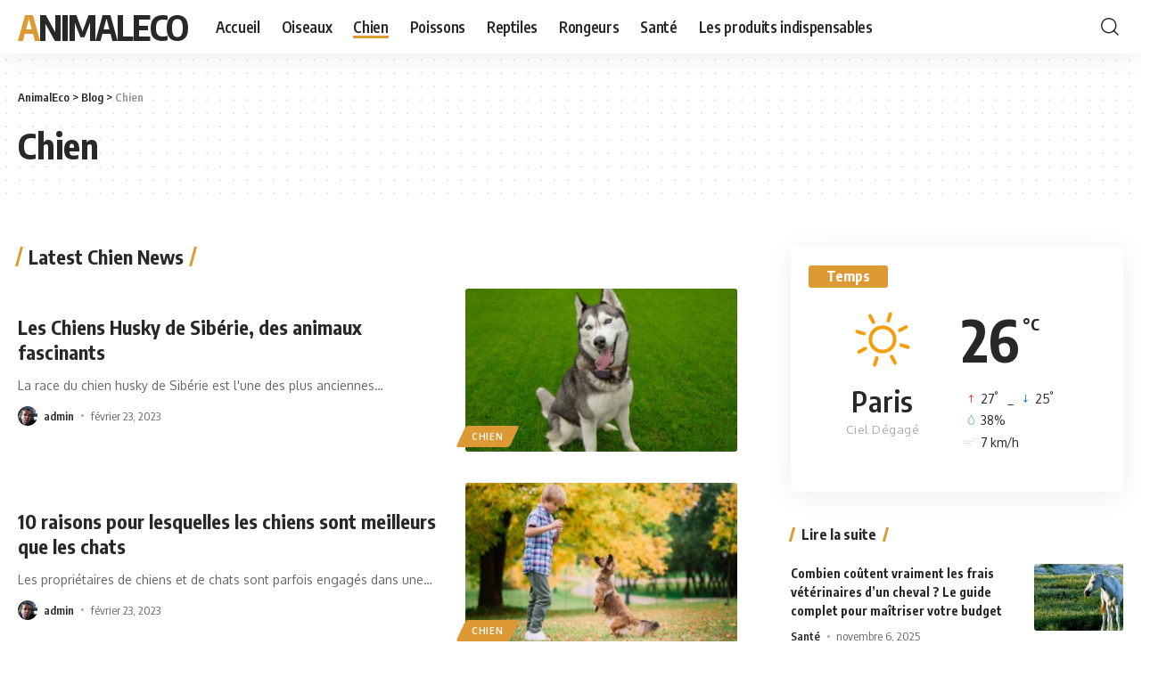

--- FILE ---
content_type: text/html; charset=UTF-8
request_url: https://www.animaleco.com/category/chien/page/30/
body_size: 15682
content:
<!DOCTYPE html>
<html lang="fr-FR">
<head>
    <meta charset="UTF-8">
    <meta http-equiv="X-UA-Compatible" content="IE=edge">
    <meta name="viewport" content="width=device-width, initial-scale=1">
    <link rel="profile" href="https://gmpg.org/xfn/11">
	<meta name='robots' content='noindex, follow' />

	<!-- This site is optimized with the Yoast SEO plugin v20.13 - https://yoast.com/wordpress/plugins/seo/ -->
	<title>Chien Archives - Page 30 of 39 - AnimalEco</title>
	<meta property="og:locale" content="fr_FR" />
	<meta property="og:type" content="article" />
	<meta property="og:title" content="Chien Archives - Page 30 of 39 - AnimalEco" />
	<meta property="og:url" content="https://www.animaleco.com/category/chien/" />
	<meta property="og:site_name" content="AnimalEco" />
	<meta name="twitter:card" content="summary_large_image" />
	<script type="application/ld+json" class="yoast-schema-graph">{"@context":"https://schema.org","@graph":[{"@type":"CollectionPage","@id":"https://www.animaleco.com/category/chien/","url":"https://www.animaleco.com/category/chien/page/30/","name":"Chien Archives - Page 30 of 39 - AnimalEco","isPartOf":{"@id":"https://www.animaleco.com/#website"},"primaryImageOfPage":{"@id":"https://www.animaleco.com/category/chien/page/30/#primaryimage"},"image":{"@id":"https://www.animaleco.com/category/chien/page/30/#primaryimage"},"thumbnailUrl":"https://www.animaleco.com/wp-content/uploads/2023/02/131483182_m.jpg","breadcrumb":{"@id":"https://www.animaleco.com/category/chien/page/30/#breadcrumb"},"inLanguage":"fr-FR"},{"@type":"ImageObject","inLanguage":"fr-FR","@id":"https://www.animaleco.com/category/chien/page/30/#primaryimage","url":"https://www.animaleco.com/wp-content/uploads/2023/02/131483182_m.jpg","contentUrl":"https://www.animaleco.com/wp-content/uploads/2023/02/131483182_m.jpg","width":2435,"height":1723},{"@type":"BreadcrumbList","@id":"https://www.animaleco.com/category/chien/page/30/#breadcrumb","itemListElement":[{"@type":"ListItem","position":1,"name":"Home","item":"https://www.animaleco.com/"},{"@type":"ListItem","position":2,"name":"Chien"}]},{"@type":"WebSite","@id":"https://www.animaleco.com/#website","url":"https://www.animaleco.com/","name":"AnimalEco","description":"","potentialAction":[{"@type":"SearchAction","target":{"@type":"EntryPoint","urlTemplate":"https://www.animaleco.com/?s={search_term_string}"},"query-input":"required name=search_term_string"}],"inLanguage":"fr-FR"}]}</script>
	<!-- / Yoast SEO plugin. -->


<link rel="alternate" type="application/rss+xml" title="AnimalEco &raquo; Flux" href="https://www.animaleco.com/feed/" />
<link rel="alternate" type="application/rss+xml" title="AnimalEco &raquo; Flux des commentaires" href="https://www.animaleco.com/comments/feed/" />
<link rel="alternate" type="application/rss+xml" title="AnimalEco &raquo; Flux de la catégorie Chien" href="https://www.animaleco.com/category/chien/feed/" />
<script type="application/ld+json">{"@context":"https://schema.org","@type":"Organization","legalName":"AnimalEco","url":"https://www.animaleco.com/"}</script>
<script>
window._wpemojiSettings = {"baseUrl":"https:\/\/s.w.org\/images\/core\/emoji\/14.0.0\/72x72\/","ext":".png","svgUrl":"https:\/\/s.w.org\/images\/core\/emoji\/14.0.0\/svg\/","svgExt":".svg","source":{"concatemoji":"https:\/\/www.animaleco.com\/wp-includes\/js\/wp-emoji-release.min.js?ver=6.1.1"}};
/*! This file is auto-generated */
!function(e,a,t){var n,r,o,i=a.createElement("canvas"),p=i.getContext&&i.getContext("2d");function s(e,t){var a=String.fromCharCode,e=(p.clearRect(0,0,i.width,i.height),p.fillText(a.apply(this,e),0,0),i.toDataURL());return p.clearRect(0,0,i.width,i.height),p.fillText(a.apply(this,t),0,0),e===i.toDataURL()}function c(e){var t=a.createElement("script");t.src=e,t.defer=t.type="text/javascript",a.getElementsByTagName("head")[0].appendChild(t)}for(o=Array("flag","emoji"),t.supports={everything:!0,everythingExceptFlag:!0},r=0;r<o.length;r++)t.supports[o[r]]=function(e){if(p&&p.fillText)switch(p.textBaseline="top",p.font="600 32px Arial",e){case"flag":return s([127987,65039,8205,9895,65039],[127987,65039,8203,9895,65039])?!1:!s([55356,56826,55356,56819],[55356,56826,8203,55356,56819])&&!s([55356,57332,56128,56423,56128,56418,56128,56421,56128,56430,56128,56423,56128,56447],[55356,57332,8203,56128,56423,8203,56128,56418,8203,56128,56421,8203,56128,56430,8203,56128,56423,8203,56128,56447]);case"emoji":return!s([129777,127995,8205,129778,127999],[129777,127995,8203,129778,127999])}return!1}(o[r]),t.supports.everything=t.supports.everything&&t.supports[o[r]],"flag"!==o[r]&&(t.supports.everythingExceptFlag=t.supports.everythingExceptFlag&&t.supports[o[r]]);t.supports.everythingExceptFlag=t.supports.everythingExceptFlag&&!t.supports.flag,t.DOMReady=!1,t.readyCallback=function(){t.DOMReady=!0},t.supports.everything||(n=function(){t.readyCallback()},a.addEventListener?(a.addEventListener("DOMContentLoaded",n,!1),e.addEventListener("load",n,!1)):(e.attachEvent("onload",n),a.attachEvent("onreadystatechange",function(){"complete"===a.readyState&&t.readyCallback()})),(e=t.source||{}).concatemoji?c(e.concatemoji):e.wpemoji&&e.twemoji&&(c(e.twemoji),c(e.wpemoji)))}(window,document,window._wpemojiSettings);
</script>
<style>
img.wp-smiley,
img.emoji {
	display: inline !important;
	border: none !important;
	box-shadow: none !important;
	height: 1em !important;
	width: 1em !important;
	margin: 0 0.07em !important;
	vertical-align: -0.1em !important;
	background: none !important;
	padding: 0 !important;
}
</style>
	<link rel='stylesheet' id='wp-block-library-css' href='https://www.animaleco.com/wp-includes/css/dist/block-library/style.min.css?ver=6.1.1' media='all' />
<link rel='stylesheet' id='classic-theme-styles-css' href='https://www.animaleco.com/wp-includes/css/classic-themes.min.css?ver=1' media='all' />
<style id='global-styles-inline-css'>
body{--wp--preset--color--black: #000000;--wp--preset--color--cyan-bluish-gray: #abb8c3;--wp--preset--color--white: #ffffff;--wp--preset--color--pale-pink: #f78da7;--wp--preset--color--vivid-red: #cf2e2e;--wp--preset--color--luminous-vivid-orange: #ff6900;--wp--preset--color--luminous-vivid-amber: #fcb900;--wp--preset--color--light-green-cyan: #7bdcb5;--wp--preset--color--vivid-green-cyan: #00d084;--wp--preset--color--pale-cyan-blue: #8ed1fc;--wp--preset--color--vivid-cyan-blue: #0693e3;--wp--preset--color--vivid-purple: #9b51e0;--wp--preset--gradient--vivid-cyan-blue-to-vivid-purple: linear-gradient(135deg,rgba(6,147,227,1) 0%,rgb(155,81,224) 100%);--wp--preset--gradient--light-green-cyan-to-vivid-green-cyan: linear-gradient(135deg,rgb(122,220,180) 0%,rgb(0,208,130) 100%);--wp--preset--gradient--luminous-vivid-amber-to-luminous-vivid-orange: linear-gradient(135deg,rgba(252,185,0,1) 0%,rgba(255,105,0,1) 100%);--wp--preset--gradient--luminous-vivid-orange-to-vivid-red: linear-gradient(135deg,rgba(255,105,0,1) 0%,rgb(207,46,46) 100%);--wp--preset--gradient--very-light-gray-to-cyan-bluish-gray: linear-gradient(135deg,rgb(238,238,238) 0%,rgb(169,184,195) 100%);--wp--preset--gradient--cool-to-warm-spectrum: linear-gradient(135deg,rgb(74,234,220) 0%,rgb(151,120,209) 20%,rgb(207,42,186) 40%,rgb(238,44,130) 60%,rgb(251,105,98) 80%,rgb(254,248,76) 100%);--wp--preset--gradient--blush-light-purple: linear-gradient(135deg,rgb(255,206,236) 0%,rgb(152,150,240) 100%);--wp--preset--gradient--blush-bordeaux: linear-gradient(135deg,rgb(254,205,165) 0%,rgb(254,45,45) 50%,rgb(107,0,62) 100%);--wp--preset--gradient--luminous-dusk: linear-gradient(135deg,rgb(255,203,112) 0%,rgb(199,81,192) 50%,rgb(65,88,208) 100%);--wp--preset--gradient--pale-ocean: linear-gradient(135deg,rgb(255,245,203) 0%,rgb(182,227,212) 50%,rgb(51,167,181) 100%);--wp--preset--gradient--electric-grass: linear-gradient(135deg,rgb(202,248,128) 0%,rgb(113,206,126) 100%);--wp--preset--gradient--midnight: linear-gradient(135deg,rgb(2,3,129) 0%,rgb(40,116,252) 100%);--wp--preset--duotone--dark-grayscale: url('#wp-duotone-dark-grayscale');--wp--preset--duotone--grayscale: url('#wp-duotone-grayscale');--wp--preset--duotone--purple-yellow: url('#wp-duotone-purple-yellow');--wp--preset--duotone--blue-red: url('#wp-duotone-blue-red');--wp--preset--duotone--midnight: url('#wp-duotone-midnight');--wp--preset--duotone--magenta-yellow: url('#wp-duotone-magenta-yellow');--wp--preset--duotone--purple-green: url('#wp-duotone-purple-green');--wp--preset--duotone--blue-orange: url('#wp-duotone-blue-orange');--wp--preset--font-size--small: 13px;--wp--preset--font-size--medium: 20px;--wp--preset--font-size--large: 36px;--wp--preset--font-size--x-large: 42px;--wp--preset--spacing--20: 0.44rem;--wp--preset--spacing--30: 0.67rem;--wp--preset--spacing--40: 1rem;--wp--preset--spacing--50: 1.5rem;--wp--preset--spacing--60: 2.25rem;--wp--preset--spacing--70: 3.38rem;--wp--preset--spacing--80: 5.06rem;}:where(.is-layout-flex){gap: 0.5em;}body .is-layout-flow > .alignleft{float: left;margin-inline-start: 0;margin-inline-end: 2em;}body .is-layout-flow > .alignright{float: right;margin-inline-start: 2em;margin-inline-end: 0;}body .is-layout-flow > .aligncenter{margin-left: auto !important;margin-right: auto !important;}body .is-layout-constrained > .alignleft{float: left;margin-inline-start: 0;margin-inline-end: 2em;}body .is-layout-constrained > .alignright{float: right;margin-inline-start: 2em;margin-inline-end: 0;}body .is-layout-constrained > .aligncenter{margin-left: auto !important;margin-right: auto !important;}body .is-layout-constrained > :where(:not(.alignleft):not(.alignright):not(.alignfull)){max-width: var(--wp--style--global--content-size);margin-left: auto !important;margin-right: auto !important;}body .is-layout-constrained > .alignwide{max-width: var(--wp--style--global--wide-size);}body .is-layout-flex{display: flex;}body .is-layout-flex{flex-wrap: wrap;align-items: center;}body .is-layout-flex > *{margin: 0;}:where(.wp-block-columns.is-layout-flex){gap: 2em;}.has-black-color{color: var(--wp--preset--color--black) !important;}.has-cyan-bluish-gray-color{color: var(--wp--preset--color--cyan-bluish-gray) !important;}.has-white-color{color: var(--wp--preset--color--white) !important;}.has-pale-pink-color{color: var(--wp--preset--color--pale-pink) !important;}.has-vivid-red-color{color: var(--wp--preset--color--vivid-red) !important;}.has-luminous-vivid-orange-color{color: var(--wp--preset--color--luminous-vivid-orange) !important;}.has-luminous-vivid-amber-color{color: var(--wp--preset--color--luminous-vivid-amber) !important;}.has-light-green-cyan-color{color: var(--wp--preset--color--light-green-cyan) !important;}.has-vivid-green-cyan-color{color: var(--wp--preset--color--vivid-green-cyan) !important;}.has-pale-cyan-blue-color{color: var(--wp--preset--color--pale-cyan-blue) !important;}.has-vivid-cyan-blue-color{color: var(--wp--preset--color--vivid-cyan-blue) !important;}.has-vivid-purple-color{color: var(--wp--preset--color--vivid-purple) !important;}.has-black-background-color{background-color: var(--wp--preset--color--black) !important;}.has-cyan-bluish-gray-background-color{background-color: var(--wp--preset--color--cyan-bluish-gray) !important;}.has-white-background-color{background-color: var(--wp--preset--color--white) !important;}.has-pale-pink-background-color{background-color: var(--wp--preset--color--pale-pink) !important;}.has-vivid-red-background-color{background-color: var(--wp--preset--color--vivid-red) !important;}.has-luminous-vivid-orange-background-color{background-color: var(--wp--preset--color--luminous-vivid-orange) !important;}.has-luminous-vivid-amber-background-color{background-color: var(--wp--preset--color--luminous-vivid-amber) !important;}.has-light-green-cyan-background-color{background-color: var(--wp--preset--color--light-green-cyan) !important;}.has-vivid-green-cyan-background-color{background-color: var(--wp--preset--color--vivid-green-cyan) !important;}.has-pale-cyan-blue-background-color{background-color: var(--wp--preset--color--pale-cyan-blue) !important;}.has-vivid-cyan-blue-background-color{background-color: var(--wp--preset--color--vivid-cyan-blue) !important;}.has-vivid-purple-background-color{background-color: var(--wp--preset--color--vivid-purple) !important;}.has-black-border-color{border-color: var(--wp--preset--color--black) !important;}.has-cyan-bluish-gray-border-color{border-color: var(--wp--preset--color--cyan-bluish-gray) !important;}.has-white-border-color{border-color: var(--wp--preset--color--white) !important;}.has-pale-pink-border-color{border-color: var(--wp--preset--color--pale-pink) !important;}.has-vivid-red-border-color{border-color: var(--wp--preset--color--vivid-red) !important;}.has-luminous-vivid-orange-border-color{border-color: var(--wp--preset--color--luminous-vivid-orange) !important;}.has-luminous-vivid-amber-border-color{border-color: var(--wp--preset--color--luminous-vivid-amber) !important;}.has-light-green-cyan-border-color{border-color: var(--wp--preset--color--light-green-cyan) !important;}.has-vivid-green-cyan-border-color{border-color: var(--wp--preset--color--vivid-green-cyan) !important;}.has-pale-cyan-blue-border-color{border-color: var(--wp--preset--color--pale-cyan-blue) !important;}.has-vivid-cyan-blue-border-color{border-color: var(--wp--preset--color--vivid-cyan-blue) !important;}.has-vivid-purple-border-color{border-color: var(--wp--preset--color--vivid-purple) !important;}.has-vivid-cyan-blue-to-vivid-purple-gradient-background{background: var(--wp--preset--gradient--vivid-cyan-blue-to-vivid-purple) !important;}.has-light-green-cyan-to-vivid-green-cyan-gradient-background{background: var(--wp--preset--gradient--light-green-cyan-to-vivid-green-cyan) !important;}.has-luminous-vivid-amber-to-luminous-vivid-orange-gradient-background{background: var(--wp--preset--gradient--luminous-vivid-amber-to-luminous-vivid-orange) !important;}.has-luminous-vivid-orange-to-vivid-red-gradient-background{background: var(--wp--preset--gradient--luminous-vivid-orange-to-vivid-red) !important;}.has-very-light-gray-to-cyan-bluish-gray-gradient-background{background: var(--wp--preset--gradient--very-light-gray-to-cyan-bluish-gray) !important;}.has-cool-to-warm-spectrum-gradient-background{background: var(--wp--preset--gradient--cool-to-warm-spectrum) !important;}.has-blush-light-purple-gradient-background{background: var(--wp--preset--gradient--blush-light-purple) !important;}.has-blush-bordeaux-gradient-background{background: var(--wp--preset--gradient--blush-bordeaux) !important;}.has-luminous-dusk-gradient-background{background: var(--wp--preset--gradient--luminous-dusk) !important;}.has-pale-ocean-gradient-background{background: var(--wp--preset--gradient--pale-ocean) !important;}.has-electric-grass-gradient-background{background: var(--wp--preset--gradient--electric-grass) !important;}.has-midnight-gradient-background{background: var(--wp--preset--gradient--midnight) !important;}.has-small-font-size{font-size: var(--wp--preset--font-size--small) !important;}.has-medium-font-size{font-size: var(--wp--preset--font-size--medium) !important;}.has-large-font-size{font-size: var(--wp--preset--font-size--large) !important;}.has-x-large-font-size{font-size: var(--wp--preset--font-size--x-large) !important;}
.wp-block-navigation a:where(:not(.wp-element-button)){color: inherit;}
:where(.wp-block-columns.is-layout-flex){gap: 2em;}
.wp-block-pullquote{font-size: 1.5em;line-height: 1.6;}
</style>
<link rel='stylesheet' id='toc-screen-css' href='https://www.animaleco.com/wp-content/plugins/table-of-contents-plus/screen.min.css?ver=2309' media='all' />
<link rel='stylesheet' id='elementor-icons-css' href='https://www.animaleco.com/wp-content/plugins/elementor/assets/lib/eicons/css/elementor-icons.min.css?ver=5.27.0' media='all' />
<link rel='stylesheet' id='elementor-frontend-css' href='https://www.animaleco.com/wp-content/plugins/elementor/assets/css/frontend-lite.min.css?ver=3.19.2' media='all' />
<link rel='stylesheet' id='swiper-css' href='https://www.animaleco.com/wp-content/plugins/elementor/assets/lib/swiper/css/swiper.min.css?ver=5.3.6' media='all' />
<link rel='stylesheet' id='elementor-post-10-css' href='https://www.animaleco.com/wp-content/uploads/elementor/css/post-10.css?ver=1691737794' media='all' />
<link rel='stylesheet' id='elementor-pro-css' href='https://www.animaleco.com/wp-content/plugins/elementor-pro/assets/css/frontend-lite.min.css?ver=3.7.2' media='all' />
<link rel='stylesheet' id='elementor-global-css' href='https://www.animaleco.com/wp-content/uploads/elementor/css/global.css?ver=1691737796' media='all' />
<link rel='stylesheet' id='elementor-post-2439-css' href='https://www.animaleco.com/wp-content/uploads/elementor/css/post-2439.css?ver=1691737796' media='all' />
<link rel='stylesheet' id='elementor-post-1216-css' href='https://www.animaleco.com/wp-content/uploads/elementor/css/post-1216.css?ver=1691738386' media='all' />
<link rel='stylesheet' id='foxiz-font-css' href='//fonts.googleapis.com/css?family=Oxygen%3A400%2C700%7CEncode+Sans+Condensed%3A400%2C500%2C600%2C700%2C800&#038;display=swap&#038;ver=1.4.6' media='all' />
<link rel='stylesheet' id='foxiz-main-css' href='https://www.animaleco.com/wp-content/themes/foxiz/assets/css/main.css?ver=1.4.6' media='all' />
<link rel='stylesheet' id='foxiz-print-css' href='https://www.animaleco.com/wp-content/themes/foxiz/assets/css/print.css?ver=1.4.6' media='all' />
<link rel='stylesheet' id='foxiz-style-css' href='https://www.animaleco.com/wp-content/themes/foxiz/style.css?ver=1.4.6' media='all' />
<style id='foxiz-style-inline-css'>
:root {--g-color :#dd9933;--g-color-90 :#dd9933e6;}[data-theme="dark"].is-hd-4 {--nav-bg: #191c20;--nav-bg-from: #191c20;--nav-bg-to: #191c20;}:root {--max-width-wo-sb : 860px;--top-site-bg :#0e0f12;--hyperlink-line-color :var(--g-color);}[data-theme="dark"], .light-scheme {--top-site-bg :#0e0f12;}.search-header:before { background-repeat : no-repeat;background-size : cover;background-image : url(https://foxiz.themeruby.com/default/wp-content/uploads/sites/2/2021/09/search-bg.jpg);background-attachment : scroll;background-position : center center;}[data-theme="dark"] .search-header:before { background-repeat : no-repeat;background-size : cover;background-image : url(https://foxiz.themeruby.com/default/wp-content/uploads/sites/2/2021/09/search-bgd.jpg);background-attachment : scroll;background-position : center center;}.footer-has-bg { background-color : #00000007;}[data-theme="dark"] .footer-has-bg { background-color : #16181c;}.top-site-ad .ad-image { max-width: 1500px; }.yes-hd-transparent .top-site-ad {--top-site-bg :#0e0f12;}#amp-mobile-version-switcher { display: none; }
</style>
<link rel='stylesheet' id='google-fonts-1-css' href='https://fonts.googleapis.com/css?family=Roboto%3A100%2C100italic%2C200%2C200italic%2C300%2C300italic%2C400%2C400italic%2C500%2C500italic%2C600%2C600italic%2C700%2C700italic%2C800%2C800italic%2C900%2C900italic%7CRoboto+Slab%3A100%2C100italic%2C200%2C200italic%2C300%2C300italic%2C400%2C400italic%2C500%2C500italic%2C600%2C600italic%2C700%2C700italic%2C800%2C800italic%2C900%2C900italic&#038;display=swap&#038;ver=6.1.1' media='all' />
<link rel="preconnect" href="https://fonts.gstatic.com/" crossorigin><script src='https://www.animaleco.com/wp-includes/js/jquery/jquery.min.js?ver=3.6.1' id='jquery-core-js'></script>
<script src='https://www.animaleco.com/wp-includes/js/jquery/jquery-migrate.min.js?ver=3.3.2' id='jquery-migrate-js'></script>
<script src='https://www.animaleco.com/wp-content/themes/foxiz/assets/js/highlight-share.js?ver=1' id='highlight-share-js'></script>
<link rel="https://api.w.org/" href="https://www.animaleco.com/wp-json/" /><link rel="alternate" type="application/json" href="https://www.animaleco.com/wp-json/wp/v2/categories/111" /><link rel="EditURI" type="application/rsd+xml" title="RSD" href="https://www.animaleco.com/xmlrpc.php?rsd" />
<link rel="wlwmanifest" type="application/wlwmanifest+xml" href="https://www.animaleco.com/wp-includes/wlwmanifest.xml" />
<meta name="generator" content="WordPress 6.1.1" />
<meta name="generator" content="Elementor 3.19.2; features: e_optimized_assets_loading, e_optimized_css_loading, additional_custom_breakpoints, block_editor_assets_optimize, e_image_loading_optimization; settings: css_print_method-external, google_font-enabled, font_display-swap">
<script type="application/ld+json">{"@context":"https://schema.org","@type":"WebSite","@id":"https://www.animaleco.com/#website","url":"https://www.animaleco.com/","name":"AnimalEco","potentialAction":{"@type":"SearchAction","target":"https://www.animaleco.com/?s={search_term_string}","query-input":"required name=search_term_string"}}</script>
</head>
<body data-rsssl=1 class="archive paged category category-chien category-111 wp-embed-responsive paged-30 category-paged-30 elementor-default elementor-kit-10 menu-ani-1 hover-ani-1 wc-res-list is-hd-1 is-backtop is-mstick is-smart-sticky top-spacing sync-bookmarks" data-theme="default">
<svg xmlns="http://www.w3.org/2000/svg" viewBox="0 0 0 0" width="0" height="0" focusable="false" role="none" style="visibility: hidden; position: absolute; left: -9999px; overflow: hidden;" ><defs><filter id="wp-duotone-dark-grayscale"><feColorMatrix color-interpolation-filters="sRGB" type="matrix" values=" .299 .587 .114 0 0 .299 .587 .114 0 0 .299 .587 .114 0 0 .299 .587 .114 0 0 " /><feComponentTransfer color-interpolation-filters="sRGB" ><feFuncR type="table" tableValues="0 0.49803921568627" /><feFuncG type="table" tableValues="0 0.49803921568627" /><feFuncB type="table" tableValues="0 0.49803921568627" /><feFuncA type="table" tableValues="1 1" /></feComponentTransfer><feComposite in2="SourceGraphic" operator="in" /></filter></defs></svg><svg xmlns="http://www.w3.org/2000/svg" viewBox="0 0 0 0" width="0" height="0" focusable="false" role="none" style="visibility: hidden; position: absolute; left: -9999px; overflow: hidden;" ><defs><filter id="wp-duotone-grayscale"><feColorMatrix color-interpolation-filters="sRGB" type="matrix" values=" .299 .587 .114 0 0 .299 .587 .114 0 0 .299 .587 .114 0 0 .299 .587 .114 0 0 " /><feComponentTransfer color-interpolation-filters="sRGB" ><feFuncR type="table" tableValues="0 1" /><feFuncG type="table" tableValues="0 1" /><feFuncB type="table" tableValues="0 1" /><feFuncA type="table" tableValues="1 1" /></feComponentTransfer><feComposite in2="SourceGraphic" operator="in" /></filter></defs></svg><svg xmlns="http://www.w3.org/2000/svg" viewBox="0 0 0 0" width="0" height="0" focusable="false" role="none" style="visibility: hidden; position: absolute; left: -9999px; overflow: hidden;" ><defs><filter id="wp-duotone-purple-yellow"><feColorMatrix color-interpolation-filters="sRGB" type="matrix" values=" .299 .587 .114 0 0 .299 .587 .114 0 0 .299 .587 .114 0 0 .299 .587 .114 0 0 " /><feComponentTransfer color-interpolation-filters="sRGB" ><feFuncR type="table" tableValues="0.54901960784314 0.98823529411765" /><feFuncG type="table" tableValues="0 1" /><feFuncB type="table" tableValues="0.71764705882353 0.25490196078431" /><feFuncA type="table" tableValues="1 1" /></feComponentTransfer><feComposite in2="SourceGraphic" operator="in" /></filter></defs></svg><svg xmlns="http://www.w3.org/2000/svg" viewBox="0 0 0 0" width="0" height="0" focusable="false" role="none" style="visibility: hidden; position: absolute; left: -9999px; overflow: hidden;" ><defs><filter id="wp-duotone-blue-red"><feColorMatrix color-interpolation-filters="sRGB" type="matrix" values=" .299 .587 .114 0 0 .299 .587 .114 0 0 .299 .587 .114 0 0 .299 .587 .114 0 0 " /><feComponentTransfer color-interpolation-filters="sRGB" ><feFuncR type="table" tableValues="0 1" /><feFuncG type="table" tableValues="0 0.27843137254902" /><feFuncB type="table" tableValues="0.5921568627451 0.27843137254902" /><feFuncA type="table" tableValues="1 1" /></feComponentTransfer><feComposite in2="SourceGraphic" operator="in" /></filter></defs></svg><svg xmlns="http://www.w3.org/2000/svg" viewBox="0 0 0 0" width="0" height="0" focusable="false" role="none" style="visibility: hidden; position: absolute; left: -9999px; overflow: hidden;" ><defs><filter id="wp-duotone-midnight"><feColorMatrix color-interpolation-filters="sRGB" type="matrix" values=" .299 .587 .114 0 0 .299 .587 .114 0 0 .299 .587 .114 0 0 .299 .587 .114 0 0 " /><feComponentTransfer color-interpolation-filters="sRGB" ><feFuncR type="table" tableValues="0 0" /><feFuncG type="table" tableValues="0 0.64705882352941" /><feFuncB type="table" tableValues="0 1" /><feFuncA type="table" tableValues="1 1" /></feComponentTransfer><feComposite in2="SourceGraphic" operator="in" /></filter></defs></svg><svg xmlns="http://www.w3.org/2000/svg" viewBox="0 0 0 0" width="0" height="0" focusable="false" role="none" style="visibility: hidden; position: absolute; left: -9999px; overflow: hidden;" ><defs><filter id="wp-duotone-magenta-yellow"><feColorMatrix color-interpolation-filters="sRGB" type="matrix" values=" .299 .587 .114 0 0 .299 .587 .114 0 0 .299 .587 .114 0 0 .299 .587 .114 0 0 " /><feComponentTransfer color-interpolation-filters="sRGB" ><feFuncR type="table" tableValues="0.78039215686275 1" /><feFuncG type="table" tableValues="0 0.94901960784314" /><feFuncB type="table" tableValues="0.35294117647059 0.47058823529412" /><feFuncA type="table" tableValues="1 1" /></feComponentTransfer><feComposite in2="SourceGraphic" operator="in" /></filter></defs></svg><svg xmlns="http://www.w3.org/2000/svg" viewBox="0 0 0 0" width="0" height="0" focusable="false" role="none" style="visibility: hidden; position: absolute; left: -9999px; overflow: hidden;" ><defs><filter id="wp-duotone-purple-green"><feColorMatrix color-interpolation-filters="sRGB" type="matrix" values=" .299 .587 .114 0 0 .299 .587 .114 0 0 .299 .587 .114 0 0 .299 .587 .114 0 0 " /><feComponentTransfer color-interpolation-filters="sRGB" ><feFuncR type="table" tableValues="0.65098039215686 0.40392156862745" /><feFuncG type="table" tableValues="0 1" /><feFuncB type="table" tableValues="0.44705882352941 0.4" /><feFuncA type="table" tableValues="1 1" /></feComponentTransfer><feComposite in2="SourceGraphic" operator="in" /></filter></defs></svg><svg xmlns="http://www.w3.org/2000/svg" viewBox="0 0 0 0" width="0" height="0" focusable="false" role="none" style="visibility: hidden; position: absolute; left: -9999px; overflow: hidden;" ><defs><filter id="wp-duotone-blue-orange"><feColorMatrix color-interpolation-filters="sRGB" type="matrix" values=" .299 .587 .114 0 0 .299 .587 .114 0 0 .299 .587 .114 0 0 .299 .587 .114 0 0 " /><feComponentTransfer color-interpolation-filters="sRGB" ><feFuncR type="table" tableValues="0.098039215686275 1" /><feFuncG type="table" tableValues="0 0.66274509803922" /><feFuncB type="table" tableValues="0.84705882352941 0.41960784313725" /><feFuncA type="table" tableValues="1 1" /></feComponentTransfer><feComposite in2="SourceGraphic" operator="in" /></filter></defs></svg><div class="site-outer">
	        <header id="site-header" class="header-wrap rb-section header-set-1 header-1 header-wrapper style-shadow">
			            <div id="navbar-outer" class="navbar-outer">
                <div id="sticky-holder" class="sticky-holder">
                    <div class="navbar-wrap">
                        <div class="rb-container edge-padding">
                            <div class="navbar-inner">
                                <div class="navbar-left">
									    <div class="logo-wrap is-text-logo site-branding">
		            <p class="logo-title h1">
                <a href="https://www.animaleco.com/" title="AnimalEco">AnimalEco</a>
            </p>
		        </div>        <nav id="site-navigation" class="main-menu-wrap" aria-label="main menu"><ul id="menu-main-menu" class="main-menu rb-menu large-menu" itemscope itemtype="https://www.schema.org/SiteNavigationElement"><li id="menu-item-2264" class="menu-item menu-item-type-custom menu-item-object-custom menu-item-2264"><a href="https://animaleco.com/"><span>Accueil</span></a></li>
<li id="menu-item-2429" class="menu-item menu-item-type-taxonomy menu-item-object-category menu-item-2429"><a href="https://www.animaleco.com/category/oiseaux/"><span>Oiseaux</span></a></li>
<li id="menu-item-2428" class="menu-item menu-item-type-taxonomy menu-item-object-category current-menu-item menu-item-2428"><a href="https://www.animaleco.com/category/chien/" aria-current="page"><span>Chien</span></a></li>
<li id="menu-item-2430" class="menu-item menu-item-type-taxonomy menu-item-object-category menu-item-2430"><a href="https://www.animaleco.com/category/poissons/"><span>Poissons</span></a></li>
<li id="menu-item-2431" class="menu-item menu-item-type-taxonomy menu-item-object-category menu-item-2431"><a href="https://www.animaleco.com/category/reptiles/"><span>Reptiles</span></a></li>
<li id="menu-item-2432" class="menu-item menu-item-type-taxonomy menu-item-object-category menu-item-2432"><a href="https://www.animaleco.com/category/rongeurs/"><span>Rongeurs</span></a></li>
<li id="menu-item-2433" class="menu-item menu-item-type-taxonomy menu-item-object-category menu-item-2433"><a href="https://www.animaleco.com/category/sante/"><span>Santé</span></a></li>
<li id="menu-item-2434" class="menu-item menu-item-type-taxonomy menu-item-object-category menu-item-2434"><a href="https://www.animaleco.com/category/les-produits-indispensables/"><span>Les produits indispensables</span></a></li>
</ul></nav>
		                                </div>
                                <div class="navbar-right">
									        <div class="wnav-holder w-header-search header-dropdown-outer">
            <a href="#" data-title="Rechercher" class="icon-holder header-element search-btn more-trigger">
				<i class="rbi rbi-search wnav-icon"></i>            </a>
			        </div>
		                                </div>
                            </div>
                        </div>
                    </div>
					        <div id="header-mobile" class="header-mobile">
            <div class="header-mobile-wrap">
				        <div class="mbnav edge-padding">
            <div class="navbar-left">
                <div class="mobile-toggle-wrap">
					                        <a href="#" class="mobile-menu-trigger">        <span class="burger-icon"><span></span><span></span><span></span></span>
	</a>
					                </div>
				    <div class="logo-wrap is-text-logo site-branding">
		            <p class="logo-title h1">
                <a href="https://www.animaleco.com/" title="AnimalEco">AnimalEco</a>
            </p>
		        </div>            </div>
            <div class="navbar-right">
						            <a href="#" class="mobile-menu-trigger mobile-search-icon"><i class="rbi rbi-search"></i></a>
			            </div>
        </div>
	            </div>
			        <div class="mobile-collapse">
            <div class="mobile-collapse-holder">
                <div class="mobile-collapse-inner">
                    <div class="mobile-search-form edge-padding">        <div class="header-search-form">
			                <span class="h5">Rechercher</span>
			        <form method="get" action="https://www.animaleco.com/" class="rb-search-form">
            <div class="search-form-inner">
				                    <span class="search-icon"><i class="rbi rbi-search"></i></span>
				                <span class="search-text"><input type="text" class="field" placeholder="Rechercher...
" value="" name="s"/></span>
                <span class="rb-search-submit"><input type="submit" value="Rechercher"/>                        <i class="rbi rbi-cright"></i></span>
            </div>
        </form>
	</div>
		</div>
                    <nav class="mobile-menu-wrap edge-padding">
						<ul id="mobile-menu" class="mobile-menu"><li class="menu-item menu-item-type-custom menu-item-object-custom menu-item-2264"><a href="https://animaleco.com/"><span>Accueil</span></a></li>
<li class="menu-item menu-item-type-taxonomy menu-item-object-category menu-item-2429"><a href="https://www.animaleco.com/category/oiseaux/"><span>Oiseaux</span></a></li>
<li class="menu-item menu-item-type-taxonomy menu-item-object-category current-menu-item menu-item-2428"><a href="https://www.animaleco.com/category/chien/" aria-current="page"><span>Chien</span></a></li>
<li class="menu-item menu-item-type-taxonomy menu-item-object-category menu-item-2430"><a href="https://www.animaleco.com/category/poissons/"><span>Poissons</span></a></li>
<li class="menu-item menu-item-type-taxonomy menu-item-object-category menu-item-2431"><a href="https://www.animaleco.com/category/reptiles/"><span>Reptiles</span></a></li>
<li class="menu-item menu-item-type-taxonomy menu-item-object-category menu-item-2432"><a href="https://www.animaleco.com/category/rongeurs/"><span>Rongeurs</span></a></li>
<li class="menu-item menu-item-type-taxonomy menu-item-object-category menu-item-2433"><a href="https://www.animaleco.com/category/sante/"><span>Santé</span></a></li>
<li class="menu-item menu-item-type-taxonomy menu-item-object-category menu-item-2434"><a href="https://www.animaleco.com/category/les-produits-indispensables/"><span>Les produits indispensables</span></a></li>
</ul>                    </nav>
                    <div class="mobile-collapse-sections edge-padding">
						                            <div class="mobile-social-list">
                                <span class="mobile-social-list-title h6">Suivez nous</span>
								<a class="social-link-facebook" data-title="Facebook" href="#" target="_blank" rel="noopener nofollow"><i class="rbi rbi-facebook"></i></a><a class="social-link-twitter" data-title="Twitter" href="#" target="_blank" rel="noopener nofollow"><i class="rbi rbi-twitter"></i></a><a class="social-link-youtube" data-title="YouTube" href="#" target="_blank" rel="noopener nofollow"><i class="rbi rbi-youtube"></i></a>                            </div>
						                    </div>
					                        <div class="collapse-footer">
							                                <div class="collapse-copyright">© 2023 Animaleco. All Rights Reserved.</div>
							                        </div>
					                </div>
            </div>
        </div>
	        </div>
	                </div>
            </div>
			        </header>
		    <div class="site-wrap">		<header class="archive-header category-header-1 is-pattern pattern-dot">
			<div class="rb-container edge-padding">
				<div class="archive-inner">
					<div class="archive-header-content">
						            <aside class="breadcrumb-wrap breadcrumb-navxt archive-breadcrumb">
                <div class="breadcrumb-inner" vocab="https://schema.org/" typeof="BreadcrumbList"><!-- Breadcrumb NavXT 7.3.0 -->
<span property="itemListElement" typeof="ListItem"><a property="item" typeof="WebPage" title="Go to AnimalEco." href="https://www.animaleco.com" class="home" ><span property="name">AnimalEco</span></a><meta property="position" content="1"></span> &gt; <span property="itemListElement" typeof="ListItem"><a property="item" typeof="WebPage" title="Go to Blog." href="https://www.animaleco.com/blog/" class="post-root post post-post" ><span property="name">Blog</span></a><meta property="position" content="2"></span> &gt; <span property="itemListElement" typeof="ListItem"><span property="name" class="archive taxonomy category current-item">Chien</span><meta property="url" content="https://www.animaleco.com/category/chien/"><meta property="position" content="3"></span></div>
            </aside>
								<h1 class="archive-title">Chien</h1>
																	</div>
									</div>
			</div>
		</header>
			<div class="blog-wrap is-sidebar-default sticky-sidebar">
			<div class="rb-container edge-padding">
				<div class="grid-container">
					<div class="blog-content">
						<div class="block-h heading-layout-1"><div class="heading-inner"><span class="heading-title h3"><span>Latest Chien News</span></span></div></div>						<div id="uid_c111" class="block-wrap block-list block-list-1"><div class="block-inner"><div class="p-wrap post-4034 p-list p-list-1 featured-right ecat-bg-1">
            <div class="list-holder">
                <div class="list-feat-holder">
                    <div class="feat-holder">
						        <div class="p-featured">
			        <a class="p-flink" href="https://www.animaleco.com/chien/les-chiens-husky-de-siberie-des-animaux-fascinants/" title="Les Chiens Husky de Sibérie, des animaux fascinants">
			<img fetchpriority="high" width="330" height="220" src="https://www.animaleco.com/wp-content/uploads/2023/02/131483182_m-330x220.jpg" class="featured-img wp-post-image" alt="" decoding="async" />        </a>
		        </div>
	<div class="p-categories p-top"><a class="p-category category-id-111" href="https://www.animaleco.com/category/chien/" rel="category">Chien</a></div>                    </div>
                </div>
                <div class="p-content">
					<h3 class="entry-title">        <a class="p-url" href="https://www.animaleco.com/chien/les-chiens-husky-de-siberie-des-animaux-fascinants/" rel="bookmark">Les Chiens Husky de Sibérie, des animaux fascinants</a></h3><p class="entry-summary">La race du chien husky de Sibérie est l'une des plus anciennes<span>&hellip;</span></p>
			            <div class="p-meta">
				                <div class="meta-inner is-meta">
					        <a class="meta-avatar" href="https://www.animaleco.com/author/admin/"><img alt='admin' src='https://secure.gravatar.com/avatar/32a8e09a19019f428bb7da859da96081?s=44&#038;d=mm&#038;r=g' srcset='https://secure.gravatar.com/avatar/32a8e09a19019f428bb7da859da96081?s=88&#038;d=mm&#038;r=g 2x' class='avatar avatar-44 photo' height='44' width='44' loading='lazy' decoding='async'/></a>
		<span class="meta-el meta-author">
		        <a href="https://www.animaleco.com/author/admin/">admin</a>
		        </span>
		<span class="meta-el meta-date">
		            <time class="date published" datetime="2023-02-23T11:00:21+00:00">février 23, 2023</time>
		        </span>
		                </div>
				            </div>
		                </div>
            </div>
        </div>
		<div class="p-wrap post-4021 p-list p-list-1 featured-right ecat-bg-1">
            <div class="list-holder">
                <div class="list-feat-holder">
                    <div class="feat-holder">
						        <div class="p-featured">
			        <a class="p-flink" href="https://www.animaleco.com/chien/10-raisons-pour-lesquelles-les-chiens-sont-meilleurs-que-les-chats/" title="10 raisons pour lesquelles les chiens sont meilleurs que les chats">
			<img loading="lazy" width="330" height="220" src="https://www.animaleco.com/wp-content/uploads/2023/02/159827291_m-330x220.jpg" class="featured-img wp-post-image" alt="" decoding="async" loading="lazy" />        </a>
		        </div>
	<div class="p-categories p-top"><a class="p-category category-id-111" href="https://www.animaleco.com/category/chien/" rel="category">Chien</a></div>                    </div>
                </div>
                <div class="p-content">
					<h3 class="entry-title">        <a class="p-url" href="https://www.animaleco.com/chien/10-raisons-pour-lesquelles-les-chiens-sont-meilleurs-que-les-chats/" rel="bookmark">10 raisons pour lesquelles les chiens sont meilleurs que les chats</a></h3><p class="entry-summary">Les propriétaires de chiens et de chats sont parfois engagés dans une<span>&hellip;</span></p>
			            <div class="p-meta">
				                <div class="meta-inner is-meta">
					        <a class="meta-avatar" href="https://www.animaleco.com/author/admin/"><img alt='admin' src='https://secure.gravatar.com/avatar/32a8e09a19019f428bb7da859da96081?s=44&#038;d=mm&#038;r=g' srcset='https://secure.gravatar.com/avatar/32a8e09a19019f428bb7da859da96081?s=88&#038;d=mm&#038;r=g 2x' class='avatar avatar-44 photo' height='44' width='44' loading='lazy' decoding='async'/></a>
		<span class="meta-el meta-author">
		        <a href="https://www.animaleco.com/author/admin/">admin</a>
		        </span>
		<span class="meta-el meta-date">
		            <time class="date published" datetime="2023-02-23T08:00:00+00:00">février 23, 2023</time>
		        </span>
		                </div>
				            </div>
		                </div>
            </div>
        </div>
		<div class="p-wrap post-4028 p-list p-list-1 featured-right ecat-bg-1">
            <div class="list-holder">
                <div class="list-feat-holder">
                    <div class="feat-holder">
						        <div class="p-featured">
			        <a class="p-flink" href="https://www.animaleco.com/sante/un-chien-peut-il-faire-trop-dexercice/" title="Un chien peut-il faire trop d&rsquo;exercice ?">
			<img loading="lazy" width="330" height="220" src="https://www.animaleco.com/wp-content/uploads/2023/02/115454776_m-330x220.jpg" class="featured-img wp-post-image" alt="" decoding="async" loading="lazy" />        </a>
		        </div>
	<div class="p-categories p-top"><a class="p-category category-id-111" href="https://www.animaleco.com/category/chien/" rel="category">Chien</a><a class="p-category category-id-109" href="https://www.animaleco.com/category/sante/" rel="category">Santé</a></div>                    </div>
                </div>
                <div class="p-content">
					<h3 class="entry-title">        <a class="p-url" href="https://www.animaleco.com/sante/un-chien-peut-il-faire-trop-dexercice/" rel="bookmark">Un chien peut-il faire trop d&rsquo;exercice ?</a></h3><p class="entry-summary">Les chiens sont des animaux très actifs et adorent courir et jouer.<span>&hellip;</span></p>
			            <div class="p-meta">
				                <div class="meta-inner is-meta">
					        <a class="meta-avatar" href="https://www.animaleco.com/author/admin/"><img alt='admin' src='https://secure.gravatar.com/avatar/32a8e09a19019f428bb7da859da96081?s=44&#038;d=mm&#038;r=g' srcset='https://secure.gravatar.com/avatar/32a8e09a19019f428bb7da859da96081?s=88&#038;d=mm&#038;r=g 2x' class='avatar avatar-44 photo' height='44' width='44' loading='lazy' decoding='async'/></a>
		<span class="meta-el meta-author">
		        <a href="https://www.animaleco.com/author/admin/">admin</a>
		        </span>
		<span class="meta-el meta-date">
		            <time class="date published" datetime="2023-02-22T23:59:39+00:00">février 22, 2023</time>
		        </span>
		                </div>
				            </div>
		                </div>
            </div>
        </div>
		<div class="p-wrap post-4024 p-list p-list-1 featured-right ecat-bg-1">
            <div class="list-holder">
                <div class="list-feat-holder">
                    <div class="feat-holder">
						        <div class="p-featured">
			        <a class="p-flink" href="https://www.animaleco.com/chien/les-raisons-courantes-des-aboiements-de-chiens/" title="Les raisons courantes des aboiements de chiens">
			<img loading="lazy" width="330" height="220" src="https://www.animaleco.com/wp-content/uploads/2023/02/186329720_m-330x220.jpg" class="featured-img wp-post-image" alt="" decoding="async" loading="lazy" />        </a>
		        </div>
	<div class="p-categories p-top"><a class="p-category category-id-111" href="https://www.animaleco.com/category/chien/" rel="category">Chien</a></div>                    </div>
                </div>
                <div class="p-content">
					<h3 class="entry-title">        <a class="p-url" href="https://www.animaleco.com/chien/les-raisons-courantes-des-aboiements-de-chiens/" rel="bookmark">Les raisons courantes des aboiements de chiens</a></h3><p class="entry-summary">Les aboiements sont l'un des moyens les plus courants par lequel les<span>&hellip;</span></p>
			            <div class="p-meta">
				                <div class="meta-inner is-meta">
					        <a class="meta-avatar" href="https://www.animaleco.com/author/admin/"><img alt='admin' src='https://secure.gravatar.com/avatar/32a8e09a19019f428bb7da859da96081?s=44&#038;d=mm&#038;r=g' srcset='https://secure.gravatar.com/avatar/32a8e09a19019f428bb7da859da96081?s=88&#038;d=mm&#038;r=g 2x' class='avatar avatar-44 photo' height='44' width='44' loading='lazy' decoding='async'/></a>
		<span class="meta-el meta-author">
		        <a href="https://www.animaleco.com/author/admin/">admin</a>
		        </span>
		<span class="meta-el meta-date">
		            <time class="date published" datetime="2023-02-22T20:00:12+00:00">février 22, 2023</time>
		        </span>
		                </div>
				            </div>
		                </div>
            </div>
        </div>
		<div class="p-wrap post-4004 p-list p-list-1 featured-right ecat-bg-1">
            <div class="list-holder">
                <div class="list-feat-holder">
                    <div class="feat-holder">
						        <div class="p-featured">
			        <a class="p-flink" href="https://www.animaleco.com/sante/voici-ce-quil-faut-faire-apres-une-crise-depilepsie-chez-votre-chien/" title="Voici ce qu&rsquo;il faut faire après une crise d&rsquo;épilepsie chez votre chien">
			<img loading="lazy" width="330" height="220" src="https://www.animaleco.com/wp-content/uploads/2023/02/149271806_m-330x220.jpg" class="featured-img wp-post-image" alt="" decoding="async" loading="lazy" />        </a>
		        </div>
	<div class="p-categories p-top"><a class="p-category category-id-111" href="https://www.animaleco.com/category/chien/" rel="category">Chien</a><a class="p-category category-id-109" href="https://www.animaleco.com/category/sante/" rel="category">Santé</a></div>                    </div>
                </div>
                <div class="p-content">
					<h3 class="entry-title">        <a class="p-url" href="https://www.animaleco.com/sante/voici-ce-quil-faut-faire-apres-une-crise-depilepsie-chez-votre-chien/" rel="bookmark">Voici ce qu&rsquo;il faut faire après une crise d&rsquo;épilepsie chez votre chien</a></h3><p class="entry-summary">A seizure is a frightening event that can happen to your dog<span>&hellip;</span></p>
			            <div class="p-meta">
				                <div class="meta-inner is-meta">
					        <a class="meta-avatar" href="https://www.animaleco.com/author/admin/"><img alt='admin' src='https://secure.gravatar.com/avatar/32a8e09a19019f428bb7da859da96081?s=44&#038;d=mm&#038;r=g' srcset='https://secure.gravatar.com/avatar/32a8e09a19019f428bb7da859da96081?s=88&#038;d=mm&#038;r=g 2x' class='avatar avatar-44 photo' height='44' width='44' loading='lazy' decoding='async'/></a>
		<span class="meta-el meta-author">
		        <a href="https://www.animaleco.com/author/admin/">admin</a>
		        </span>
		<span class="meta-el meta-date">
		            <time class="date published" datetime="2023-02-22T06:56:51+00:00">février 22, 2023</time>
		        </span>
		                </div>
				            </div>
		                </div>
            </div>
        </div>
		<div class="p-wrap post-3941 p-list p-list-1 featured-right ecat-bg-1">
            <div class="list-holder">
                <div class="list-feat-holder">
                    <div class="feat-holder">
						        <div class="p-featured">
			        <a class="p-flink" href="https://www.animaleco.com/les-fiches-sante/38-aliments-toxiques-pour-votre-animal/" title="38 aliments toxiques pour votre animal">
			<img loading="lazy" width="330" height="220" src="https://www.animaleco.com/wp-content/uploads/2023/02/93124935_m-330x220.jpg" class="featured-img wp-post-image" alt="" decoding="async" loading="lazy" />        </a>
		        </div>
	<div class="p-categories p-top"><a class="p-category category-id-111" href="https://www.animaleco.com/category/chien/" rel="category">Chien</a><a class="p-category category-id-109" href="https://www.animaleco.com/category/sante/" rel="category">Santé</a></div>                    </div>
                </div>
                <div class="p-content">
					<h3 class="entry-title">        <a class="p-url" href="https://www.animaleco.com/les-fiches-sante/38-aliments-toxiques-pour-votre-animal/" rel="bookmark">38 aliments toxiques pour votre animal</a></h3><p class="entry-summary">Vous aimez partager vos repas avec votre animal de compagnie ? Vous<span>&hellip;</span></p>
			            <div class="p-meta">
				                <div class="meta-inner is-meta">
					        <a class="meta-avatar" href="https://www.animaleco.com/author/admin/"><img alt='admin' src='https://secure.gravatar.com/avatar/32a8e09a19019f428bb7da859da96081?s=44&#038;d=mm&#038;r=g' srcset='https://secure.gravatar.com/avatar/32a8e09a19019f428bb7da859da96081?s=88&#038;d=mm&#038;r=g 2x' class='avatar avatar-44 photo' height='44' width='44' loading='lazy' decoding='async'/></a>
		<span class="meta-el meta-author">
		        <a href="https://www.animaleco.com/author/admin/">admin</a>
		        </span>
		<span class="meta-el meta-date">
		            <time class="date published" datetime="2023-02-13T10:42:01+00:00">février 13, 2023</time>
		        </span>
		                </div>
				            </div>
		                </div>
            </div>
        </div>
		<div class="p-wrap post-3939 p-list p-list-1 featured-right ecat-bg-1">
            <div class="list-holder">
                <div class="list-feat-holder">
                    <div class="feat-holder">
						        <div class="p-featured">
			        <a class="p-flink" href="https://www.animaleco.com/sante/faut-il-choisir-un-chien-plutot-qu-une-chienne/" title="Faut-il choisir un chien plutôt qu&rsquo;une chienne ?">
			<img loading="lazy" width="330" height="220" src="https://www.animaleco.com/wp-content/uploads/2023/02/158804269_m-330x220.jpg" class="featured-img wp-post-image" alt="" decoding="async" loading="lazy" />        </a>
		        </div>
	<div class="p-categories p-top"><a class="p-category category-id-111" href="https://www.animaleco.com/category/chien/" rel="category">Chien</a><a class="p-category category-id-109" href="https://www.animaleco.com/category/sante/" rel="category">Santé</a></div>                    </div>
                </div>
                <div class="p-content">
					<h3 class="entry-title">        <a class="p-url" href="https://www.animaleco.com/sante/faut-il-choisir-un-chien-plutot-qu-une-chienne/" rel="bookmark">Faut-il choisir un chien plutôt qu&rsquo;une chienne ?</a></h3><p class="entry-summary">Le choix d’un nouveau compagnon à fourrure est une décision importante. La<span>&hellip;</span></p>
			            <div class="p-meta">
				                <div class="meta-inner is-meta">
					        <a class="meta-avatar" href="https://www.animaleco.com/author/admin/"><img alt='admin' src='https://secure.gravatar.com/avatar/32a8e09a19019f428bb7da859da96081?s=44&#038;d=mm&#038;r=g' srcset='https://secure.gravatar.com/avatar/32a8e09a19019f428bb7da859da96081?s=88&#038;d=mm&#038;r=g 2x' class='avatar avatar-44 photo' height='44' width='44' loading='lazy' decoding='async'/></a>
		<span class="meta-el meta-author">
		        <a href="https://www.animaleco.com/author/admin/">admin</a>
		        </span>
		<span class="meta-el meta-date">
		            <time class="date published" datetime="2023-02-13T10:41:02+00:00">février 13, 2023</time>
		        </span>
		                </div>
				            </div>
		                </div>
            </div>
        </div>
		<div class="p-wrap post-3935 p-list p-list-1 featured-right ecat-bg-1">
            <div class="list-holder">
                <div class="list-feat-holder">
                    <div class="feat-holder">
						        <div class="p-featured">
			        <a class="p-flink" href="https://www.animaleco.com/sante/recommandations-pour-le-collier-anti-aboiement/" title="Les Meilleures Recommandations pour le Collier Anti-Aboiement">
			<img loading="lazy" width="330" height="220" src="https://www.animaleco.com/wp-content/uploads/2023/02/106567033_m-330x220.jpg" class="featured-img wp-post-image" alt="" decoding="async" loading="lazy" />        </a>
		        </div>
	<div class="p-categories p-top"><a class="p-category category-id-111" href="https://www.animaleco.com/category/chien/" rel="category">Chien</a><a class="p-category category-id-109" href="https://www.animaleco.com/category/sante/" rel="category">Santé</a></div>                    </div>
                </div>
                <div class="p-content">
					<h3 class="entry-title">        <a class="p-url" href="https://www.animaleco.com/sante/recommandations-pour-le-collier-anti-aboiement/" rel="bookmark">Les Meilleures Recommandations pour le Collier Anti-Aboiement</a></h3><p class="entry-summary">Pour les propriétaires de chiens, apprendre à gérer un comportement excessif de<span>&hellip;</span></p>
			            <div class="p-meta">
				                <div class="meta-inner is-meta">
					        <a class="meta-avatar" href="https://www.animaleco.com/author/admin/"><img alt='admin' src='https://secure.gravatar.com/avatar/32a8e09a19019f428bb7da859da96081?s=44&#038;d=mm&#038;r=g' srcset='https://secure.gravatar.com/avatar/32a8e09a19019f428bb7da859da96081?s=88&#038;d=mm&#038;r=g 2x' class='avatar avatar-44 photo' height='44' width='44' loading='lazy' decoding='async'/></a>
		<span class="meta-el meta-author">
		        <a href="https://www.animaleco.com/author/admin/">admin</a>
		        </span>
		<span class="meta-el meta-date">
		            <time class="date published" datetime="2023-02-13T10:37:22+00:00">février 13, 2023</time>
		        </span>
		                </div>
				            </div>
		                </div>
            </div>
        </div>
		<div class="p-wrap post-3933 p-list p-list-1 featured-right ecat-bg-1">
            <div class="list-holder">
                <div class="list-feat-holder">
                    <div class="feat-holder">
						        <div class="p-featured">
			        <a class="p-flink" href="https://www.animaleco.com/sante/steriliser-son-chien/" title="Stériliser son chien : comprendre les avantages et les inconvénients">
			<img loading="lazy" width="330" height="220" src="https://www.animaleco.com/wp-content/uploads/2023/02/68414734_m-330x220.jpg" class="featured-img wp-post-image" alt="" decoding="async" loading="lazy" />        </a>
		        </div>
	<div class="p-categories p-top"><a class="p-category category-id-111" href="https://www.animaleco.com/category/chien/" rel="category">Chien</a><a class="p-category category-id-109" href="https://www.animaleco.com/category/sante/" rel="category">Santé</a></div>                    </div>
                </div>
                <div class="p-content">
					<h3 class="entry-title">        <a class="p-url" href="https://www.animaleco.com/sante/steriliser-son-chien/" rel="bookmark">Stériliser son chien : comprendre les avantages et les inconvénients</a></h3><p class="entry-summary">Une des questions que se pose tout propriétaire de chien est celle-ci<span>&hellip;</span></p>
			            <div class="p-meta">
				                <div class="meta-inner is-meta">
					        <a class="meta-avatar" href="https://www.animaleco.com/author/admin/"><img alt='admin' src='https://secure.gravatar.com/avatar/32a8e09a19019f428bb7da859da96081?s=44&#038;d=mm&#038;r=g' srcset='https://secure.gravatar.com/avatar/32a8e09a19019f428bb7da859da96081?s=88&#038;d=mm&#038;r=g 2x' class='avatar avatar-44 photo' height='44' width='44' loading='lazy' decoding='async'/></a>
		<span class="meta-el meta-author">
		        <a href="https://www.animaleco.com/author/admin/">admin</a>
		        </span>
		<span class="meta-el meta-date">
		            <time class="date published" datetime="2023-02-13T10:36:03+00:00">février 13, 2023</time>
		        </span>
		                </div>
				            </div>
		                </div>
            </div>
        </div>
		<div class="p-wrap post-3859 p-list p-list-1 featured-right ecat-bg-1">
            <div class="list-holder">
                <div class="list-feat-holder">
                    <div class="feat-holder">
						        <div class="p-featured">
			        <a class="p-flink" href="https://www.animaleco.com/sante/voyager-avec-son-animal-en-avion/" title="Voyager avec son animal en avion : les choses à savoir">
			<img loading="lazy" width="330" height="220" src="https://www.animaleco.com/wp-content/uploads/2023/02/173276567_m-330x220.jpg" class="featured-img wp-post-image" alt="" decoding="async" loading="lazy" />        </a>
		        </div>
	<div class="p-categories p-top"><a class="p-category category-id-111" href="https://www.animaleco.com/category/chien/" rel="category">Chien</a><a class="p-category category-id-109" href="https://www.animaleco.com/category/sante/" rel="category">Santé</a></div>                    </div>
                </div>
                <div class="p-content">
					<h3 class="entry-title">        <a class="p-url" href="https://www.animaleco.com/sante/voyager-avec-son-animal-en-avion/" rel="bookmark">Voyager avec son animal en avion : les choses à savoir</a></h3><p class="entry-summary">Voyager en avion peut être un moment de stress pour bon nombre<span>&hellip;</span></p>
			            <div class="p-meta">
				                <div class="meta-inner is-meta">
					        <a class="meta-avatar" href="https://www.animaleco.com/author/admin/"><img alt='admin' src='https://secure.gravatar.com/avatar/32a8e09a19019f428bb7da859da96081?s=44&#038;d=mm&#038;r=g' srcset='https://secure.gravatar.com/avatar/32a8e09a19019f428bb7da859da96081?s=88&#038;d=mm&#038;r=g 2x' class='avatar avatar-44 photo' height='44' width='44' loading='lazy' decoding='async'/></a>
		<span class="meta-el meta-author">
		        <a href="https://www.animaleco.com/author/admin/">admin</a>
		        </span>
		<span class="meta-el meta-date">
		            <time class="date published" datetime="2023-02-12T16:48:01+00:00">février 12, 2023</time>
		        </span>
		                </div>
				            </div>
		                </div>
            </div>
        </div>
		</div>        <nav class="pagination-wrap pagination-number">
			<a class="prev page-numbers" href="https://www.animaleco.com/category/chien/page/29/"><i class="rbi-cleft"></i></a>
<a class="page-numbers" href="https://www.animaleco.com/category/chien/">1</a>
<a class="page-numbers" href="https://www.animaleco.com/category/chien/page/2/">2</a>
<span class="page-numbers dots">…</span>
<a class="page-numbers" href="https://www.animaleco.com/category/chien/page/28/">28</a>
<a class="page-numbers" href="https://www.animaleco.com/category/chien/page/29/">29</a>
<span aria-current="page" class="page-numbers current">30</span>
<a class="page-numbers" href="https://www.animaleco.com/category/chien/page/31/">31</a>
<a class="page-numbers" href="https://www.animaleco.com/category/chien/page/32/">32</a>
<span class="page-numbers dots">…</span>
<a class="page-numbers" href="https://www.animaleco.com/category/chien/page/38/">38</a>
<a class="page-numbers" href="https://www.animaleco.com/category/chien/page/39/">39</a>
<a class="next page-numbers" href="https://www.animaleco.com/category/chien/page/31/"><i class="rbi-cright"></i></a>        </nav>
		</div>					</div>
											<div class="blog-sidebar sidebar-wrap">
							<div class="sidebar-inner clearfix">
								<div id="widget-weather-2" class="widget rb-section w-sidebar clearfix widget-weather">
							<div class="rb-weather-wrap">
									<div class="rb-w-title h4">
						Temps					</div>
								<div class="rb-w-header">
					<div class="col-left">
						<div class="rb-w-big-icon ">
							<svg class="svg-icon svg-day-sunny" aria-hidden="true" role="img" focusable="false" xmlns="http://www.w3.org/2000/svg" viewBox="0 0 64 64"><g><path fill="#f59e0b" d="M32 23.36A8.64 8.64 0 1123.36 32 8.66 8.66 0 0132 23.36m0-3A11.64 11.64 0 1043.64 32 11.64 11.64 0 0032 20.36z"/><path fill="none" stroke="#f59e0b" stroke-linecap="round" stroke-miterlimit="10" stroke-width="3" d="M32 15.71V9.5"><animate attributeName="stroke-dasharray" calcMode="spline" dur="5s" keySplines="0.5 0 0.5 1; 0.5 0 0.5 1" keyTimes="0; .5; 1" repeatCount="indefinite" values="3 6; 6 6; 3 6"/></path><path fill="none" stroke="#f59e0b" stroke-linecap="round" stroke-miterlimit="10" stroke-width="3" d="M32 48.29v6.21"><animate attributeName="stroke-dasharray" calcMode="spline" dur="5s" keySplines="0.5 0 0.5 1; 0.5 0 0.5 1" keyTimes="0; .5; 1" repeatCount="indefinite" values="3 6; 6 6; 3 6"/></path><path fill="none" stroke="#f59e0b" stroke-linecap="round" stroke-miterlimit="10" stroke-width="3" d="M43.52 20.48l4.39-4.39"><animate attributeName="stroke-dasharray" calcMode="spline" dur="5s" keySplines="0.5 0 0.5 1; 0.5 0 0.5 1" keyTimes="0; .5; 1" repeatCount="indefinite" values="3 6; 6 6; 3 6"/></path><path fill="none" stroke="#f59e0b" stroke-linecap="round" stroke-miterlimit="10" stroke-width="3" d="M20.48 43.52l-4.39 4.39"><animate attributeName="stroke-dasharray" calcMode="spline" dur="5s" keySplines="0.5 0 0.5 1; 0.5 0 0.5 1" keyTimes="0; .5; 1" repeatCount="indefinite" values="3 6; 6 6; 3 6"/></path><path fill="none" stroke="#f59e0b" stroke-linecap="round" stroke-miterlimit="10" stroke-width="3" d="M20.48 20.48l-4.39-4.39"><animate attributeName="stroke-dasharray" calcMode="spline" dur="5s" keySplines="0.5 0 0.5 1; 0.5 0 0.5 1" keyTimes="0; .5; 1" repeatCount="indefinite" values="3 6; 6 6; 3 6"/></path><path fill="none" stroke="#f59e0b" stroke-linecap="round" stroke-miterlimit="10" stroke-width="3" d="M43.52 43.52l4.39 4.39"><animate attributeName="stroke-dasharray" calcMode="spline" dur="5s" keySplines="0.5 0 0.5 1; 0.5 0 0.5 1" keyTimes="0; .5; 1" repeatCount="indefinite" values="3 6; 6 6; 3 6"/></path><path fill="none" stroke="#f59e0b" stroke-linecap="round" stroke-miterlimit="10" stroke-width="3" d="M15.71 32H9.5"><animate attributeName="stroke-dasharray" calcMode="spline" dur="5s" keySplines="0.5 0 0.5 1; 0.5 0 0.5 1" keyTimes="0; .5; 1" repeatCount="indefinite" values="3 6; 6 6; 3 6"/></path><path fill="none" stroke="#f59e0b" stroke-linecap="round" stroke-miterlimit="10" stroke-width="3" d="M48.29 32h6.21"><animate attributeName="stroke-dasharray" calcMode="spline" dur="5s" keySplines="0.5 0 0.5 1; 0.5 0 0.5 1" keyTimes="0; .5; 1" repeatCount="indefinite" values="3 6; 6 6; 3 6"/></path><animateTransform attributeName="transform" dur="45s" from="0 32 32" repeatCount="indefinite" to="360 32 32" type="rotate"/></g></svg>						</div>

					</div>
					<div class="col-right">
						<div class="rb-w-units h6">
							<span>26</span>
							<span class="ruby-degrees">
		                            <sup>&deg;C</sup>
		                       </span>
						</div>
					</div>
				</div>
				<div class="rb-w-stats">
					<div class="col-left">
						<div class="rb-header-name h6">
							Paris						</div>
						<div class="rb-w-desc">
							ciel dégagé						</div>
					</div>
					<div class="col-right">
						<div class="rb-weather-highlow">
															<span class="icon-hight"><svg class="svg-icon svg-hight" aria-hidden="true" role="img" focusable="false" xmlns="http://www.w3.org/2000/svg" viewBox="0 0 64 64"><g><path fill="none" stroke="#ef4444" stroke-linecap="round" stroke-linejoin="round" stroke-width="3" d="M32 44V20l-5.79 6.89L32 20l5.78 6.89"/><animateTransform attributeName="transform" begin="0s" dur="1.5s" keyTimes="0.0; 0.5; 0.9; 1.0" repeatCount="indefinite" type="translate" values="0 0; 0 0; 0 -9; 0 -9"/><animate attributeName="opacity" dur="1.5s" keyTimes="0.0; 0.3; 0.8; 0.9; 1.0" repeatCount="indefinite" values="0; 1; 1; 0; 0"/></g></svg></span>
								<span class="text-hight">27<sup>&deg;</sup></span>
																						<span>&lowbar;</span><span class="icon-low"><svg class="svg-icon svg-low" aria-hidden="true" role="img" focusable="false" xmlns="http://www.w3.org/2000/svg" viewBox="0 0 64 64"><g><path fill="none" stroke="#2885c7" stroke-linecap="round" stroke-linejoin="round" stroke-width="3" d="M32 20v24l-5.79-6.89L32 44l5.78-6.89"/><animateTransform attributeName="transform" begin="0s" dur="1.5s" keyTimes="0.0; 0.5; 0.9; 1.0" repeatCount="indefinite" type="translate" values="0 0; 0 0; 0 9; 0 9"/><animate attributeName="opacity" dur="1.5s" keyTimes="0.0; 0.3; 0.8; 0.9; 1.0" repeatCount="indefinite" values="0; 1; 1; 0; 0"/></g></svg></span>
								<span class="text-low">25<sup>&deg;</sup></span>
													</div>
						<div class="rb-w-humidity">
															<span class="icon-humidity"><svg class="svg-icon svg-raindrop" aria-hidden="true" role="img" focusable="false" xmlns="http://www.w3.org/2000/svg" viewBox="0 0 64 64"><path fill="none" stroke="#2885c7" stroke-linecap="round" stroke-linejoin="round" stroke-width="2" d="M32 17c-6.09 9-10 14.62-10 20.09a10 10 0 0020 0C42 31.62 38.09 26 32 17z"/></svg></span>
								<span>38%</span>
													</div>
						<div class="ruby-weather-wind">
															<span class="icon-windy"><svg class="svg-icon svg-windy" aria-hidden="true" role="img" focusable="false" xmlns="http://www.w3.org/2000/svg" viewBox="0 0 64 64"><g><path fill="none" stroke="#dddddd" stroke-linecap="round" stroke-miterlimit="10" stroke-width="3" d="M43.64 20a5 5 0 113.61 8.46h-35.5M29.14 44a5 5 0 103.61-8.46h-21"/><animateTransform attributeName="transform" dur="2s" repeatCount="indefinite" type="translate" values="-8 2; 0 -2; 8 0; 0 1; -8 2"/></g></svg></span>
								<span>7 km/h </span>
													</div>
					</div>
				</div>
									<div class="w-forecast-wrap">
											</div>
							</div>
					
			</div><div id="widget-post-1" class="widget rb-section w-sidebar clearfix widget-post"><div class="block-h widget-heading heading-layout-1"><div class="heading-inner"><h4 class="heading-title"><span>Lire la suite</span></h4></div></div><div class="widget-p-listing">        <div class="p-wrap post-6735 p-small p-list-small-2 right-featured">
            <div class="feat-holder">
				        <div class="p-featured ratio-v1">
			        <a class="p-flink" href="https://www.animaleco.com/combien-coutent-vraiment-les-frais-veterinaires-dun-cheval-le-guide-complet-pour-maitriser-votre-budget/" title="Combien coûtent vraiment les frais vétérinaires d’un cheval ? Le guide complet pour maîtriser votre budget">
			<img loading="lazy" width="150" height="150" src="https://www.animaleco.com/wp-content/uploads/2025/11/d84df7986668117738be75deb2846165-150x150.jpeg" class="featured-img wp-post-image" alt="" decoding="async" loading="lazy" />        </a>
		        </div>
	            </div>
            <div class="p-content">
				<h5 class="entry-title">        <a class="p-url" href="https://www.animaleco.com/combien-coutent-vraiment-les-frais-veterinaires-dun-cheval-le-guide-complet-pour-maitriser-votre-budget/" rel="bookmark">Combien coûtent vraiment les frais vétérinaires d’un cheval ? Le guide complet pour maîtriser votre budget</a></h5>            <div class="p-meta">
				                <div class="meta-inner is-meta">
					                <span class="meta-el meta-category meta-bold">
					                        <a class="category-109" href="https://www.animaleco.com/category/sante/">Santé</a>
									</span>
			<span class="meta-el meta-date">
		            <time class="date published" datetime="2025-11-06T05:47:15+00:00">novembre 6, 2025</time>
		        </span>
		                </div>
				            </div>
		            </div>
        </div>
		        <div class="p-wrap post-6731 p-small p-list-small-2 right-featured">
            <div class="feat-holder">
				        <div class="p-featured ratio-v1">
			        <a class="p-flink" href="https://www.animaleco.com/les-nouvelles-tendances-en-matiere-darbres-a-chat-confort-design-et-durabilite/" title="Les nouvelles tendances en matière d’arbres à chat : confort, design et durabilité">
			<img loading="lazy" width="150" height="150" src="https://www.animaleco.com/wp-content/uploads/2025/09/cdc7318f29e933e9c3724d2ca9ab41d5-150x150.png" class="featured-img wp-post-image" alt="" decoding="async" loading="lazy" />        </a>
		        </div>
	            </div>
            <div class="p-content">
				<h5 class="entry-title">        <a class="p-url" href="https://www.animaleco.com/les-nouvelles-tendances-en-matiere-darbres-a-chat-confort-design-et-durabilite/" rel="bookmark">Les nouvelles tendances en matière d’arbres à chat : confort, design et durabilité</a></h5>            <div class="p-meta">
				                <div class="meta-inner is-meta">
					                <span class="meta-el meta-category meta-bold">
					                        <a class="category-105" href="https://www.animaleco.com/category/chat/">Chat</a>
									</span>
			<span class="meta-el meta-date">
		            <time class="date published" datetime="2025-09-03T04:52:31+00:00">septembre 3, 2025</time>
		        </span>
		                </div>
				            </div>
		            </div>
        </div>
		        <div class="p-wrap post-6727 p-small p-list-small-2 right-featured">
            <div class="feat-holder">
				        <div class="p-featured ratio-v1">
			        <a class="p-flink" href="https://www.animaleco.com/pourquoi-mon-chien-grogne-quand-je-le-caresse/" title="Pourquoi mon chien grogne quand je le caresse ?">
			<img loading="lazy" width="150" height="150" src="https://www.animaleco.com/wp-content/uploads/2025/06/fe22f7e1d2892a8b89884288a0615178-150x150.jpg" class="featured-img wp-post-image" alt="" decoding="async" loading="lazy" />        </a>
		        </div>
	            </div>
            <div class="p-content">
				<h5 class="entry-title">        <a class="p-url" href="https://www.animaleco.com/pourquoi-mon-chien-grogne-quand-je-le-caresse/" rel="bookmark">Pourquoi mon chien grogne quand je le caresse ?</a></h5>            <div class="p-meta">
				                <div class="meta-inner is-meta">
					                <span class="meta-el meta-category meta-bold">
					                        <a class="category-111" href="https://www.animaleco.com/category/chien/">Chien</a>
									</span>
			<span class="meta-el meta-date">
		            <time class="date published" datetime="2025-06-26T15:01:16+00:00">juin 26, 2025</time>
		        </span>
		                </div>
				            </div>
		            </div>
        </div>
		        <div class="p-wrap post-6723 p-small p-list-small-2 right-featured">
            <div class="feat-holder">
				        <div class="p-featured ratio-v1">
			        <a class="p-flink" href="https://www.animaleco.com/et-si-vous-eleviez-des-insectes-chez-vous-voici-les-5-meilleurs-choix/" title="Et si vous éleviez des insectes chez vous ? Voici les 5 meilleurs choix">
			<img loading="lazy" width="150" height="150" src="https://www.animaleco.com/wp-content/uploads/2025/06/642be7ecee72b0f716d79cdc9dc5436e_html_fb232a4b-150x150.jpg" class="featured-img wp-post-image" alt="" decoding="async" loading="lazy" />        </a>
		        </div>
	            </div>
            <div class="p-content">
				<h5 class="entry-title">        <a class="p-url" href="https://www.animaleco.com/et-si-vous-eleviez-des-insectes-chez-vous-voici-les-5-meilleurs-choix/" rel="bookmark">Et si vous éleviez des insectes chez vous ? Voici les 5 meilleurs choix</a></h5>            <div class="p-meta">
				                <div class="meta-inner is-meta">
					                <span class="meta-el meta-category meta-bold">
					                        <a class="category-1" href="https://www.animaleco.com/category/uncategorized/">Uncategorized</a>
									</span>
			<span class="meta-el meta-date">
		            <time class="date published" datetime="2025-06-02T11:46:18+00:00">juin 2, 2025</time>
		        </span>
		                </div>
				            </div>
		            </div>
        </div>
		</div></div><div id="text-2" class="widget rb-section w-sidebar clearfix widget_text"><div class="block-h widget-heading heading-layout-1"><div class="heading-inner"><h4 class="heading-title"><span>Sign Up for Our Newsletter</span></h4></div></div>			<div class="textwidget"><p class="entry-summary">Subscribe to our newsletter to get our newest articles instantly!</p>
<p>[mc4wp_form id= »847&Prime;]</p>
</div>
		</div>							</div>
						</div>
									</div>
			</div>
		</div>
	</div>
        <footer class="footer-wrap rb-section left-dot footer-etemplate">
					<div data-elementor-type="wp-post" data-elementor-id="2439" class="elementor elementor-2439">
						<section class="elementor-section elementor-top-section elementor-element elementor-element-3ed085b elementor-section-boxed elementor-section-height-default elementor-section-height-default" data-id="3ed085b" data-element_type="section">
						<div class="elementor-container elementor-column-gap-default">
					<div class="elementor-column elementor-col-50 elementor-top-column elementor-element elementor-element-d0d516b" data-id="d0d516b" data-element_type="column">
			<div class="elementor-widget-wrap elementor-element-populated">
						<div class="elementor-element elementor-element-a3e57aa elementor-drop-cap-yes elementor-drop-cap-view-default elementor-widget elementor-widget-text-editor" data-id="a3e57aa" data-element_type="widget" data-settings="{&quot;drop_cap&quot;:&quot;yes&quot;}" data-widget_type="text-editor.default">
				<div class="elementor-widget-container">
			<style>/*! elementor - v3.19.0 - 07-02-2024 */
.elementor-widget-text-editor.elementor-drop-cap-view-stacked .elementor-drop-cap{background-color:#69727d;color:#fff}.elementor-widget-text-editor.elementor-drop-cap-view-framed .elementor-drop-cap{color:#69727d;border:3px solid;background-color:transparent}.elementor-widget-text-editor:not(.elementor-drop-cap-view-default) .elementor-drop-cap{margin-top:8px}.elementor-widget-text-editor:not(.elementor-drop-cap-view-default) .elementor-drop-cap-letter{width:1em;height:1em}.elementor-widget-text-editor .elementor-drop-cap{float:left;text-align:center;line-height:1;font-size:50px}.elementor-widget-text-editor .elementor-drop-cap-letter{display:inline-block}</style>				<div class="h1" style="color: var(--global-color); margin-bottom: 10px;">//</div>
<h4 class="footer-quote">Explore your thoughts according to your mood, discover mysterious passion and unknown inspiration that you didn’t know about yet.</h4>						</div>
				</div>
					</div>
		</div>
				<div class="elementor-column elementor-col-25 elementor-top-column elementor-element elementor-element-81a764d" data-id="81a764d" data-element_type="column">
			<div class="elementor-widget-wrap elementor-element-populated">
						<div class="elementor-element elementor-element-40aad17 elementor-widget elementor-widget-heading" data-id="40aad17" data-element_type="widget" data-widget_type="heading.default">
				<div class="elementor-widget-container">
			<style>/*! elementor - v3.19.0 - 07-02-2024 */
.elementor-heading-title{padding:0;margin:0;line-height:1}.elementor-widget-heading .elementor-heading-title[class*=elementor-size-]>a{color:inherit;font-size:inherit;line-height:inherit}.elementor-widget-heading .elementor-heading-title.elementor-size-small{font-size:15px}.elementor-widget-heading .elementor-heading-title.elementor-size-medium{font-size:19px}.elementor-widget-heading .elementor-heading-title.elementor-size-large{font-size:29px}.elementor-widget-heading .elementor-heading-title.elementor-size-xl{font-size:39px}.elementor-widget-heading .elementor-heading-title.elementor-size-xxl{font-size:59px}</style><div class="elementor-heading-title elementor-size-default">Quick Links</div>		</div>
				</div>
				<div class="elementor-element elementor-element-14a8010 elementor-widget elementor-widget-foxiz-sidebar-menu" data-id="14a8010" data-element_type="widget" data-widget_type="foxiz-sidebar-menu.default">
				<div class="elementor-widget-container">
			<ul id="menu-footer" class="sidebar-menu"><li id="menu-item-2441" class="menu-item menu-item-type-post_type menu-item-object-page menu-item-2441"><a href="https://www.animaleco.com/contact/"><span>Contact</span></a></li>
<li id="menu-item-2442" class="menu-item menu-item-type-taxonomy menu-item-object-category menu-item-2442"><a href="https://www.animaleco.com/category/oiseaux/"><span>Oiseaux</span></a></li>
<li id="menu-item-2443" class="menu-item menu-item-type-taxonomy menu-item-object-category menu-item-2443"><a href="https://www.animaleco.com/category/poissons/"><span>Poissons</span></a></li>
<li id="menu-item-2444" class="menu-item menu-item-type-taxonomy menu-item-object-category menu-item-2444"><a href="https://www.animaleco.com/category/reptiles/"><span>Reptiles</span></a></li>
</ul>		</div>
				</div>
					</div>
		</div>
				<div class="elementor-column elementor-col-25 elementor-top-column elementor-element elementor-element-b954f5d" data-id="b954f5d" data-element_type="column">
			<div class="elementor-widget-wrap elementor-element-populated">
						<div class="elementor-element elementor-element-0b8e255 elementor-widget elementor-widget-heading" data-id="0b8e255" data-element_type="widget" data-widget_type="heading.default">
				<div class="elementor-widget-container">
			<div class="elementor-heading-title elementor-size-default">Quick Links</div>		</div>
				</div>
				<div class="elementor-element elementor-element-5fcf8f9 elementor-widget elementor-widget-foxiz-social-list" data-id="5fcf8f9" data-element_type="widget" data-widget_type="foxiz-social-list.default">
				<div class="elementor-widget-container">
			        <div class="header-social-list wnav-holder"><a class="social-link-facebook" data-title="Facebook" href="#" target="_blank" rel="noopener nofollow"><i class="rbi rbi-facebook"></i></a><a class="social-link-twitter" data-title="Twitter" href="#" target="_blank" rel="noopener nofollow"><i class="rbi rbi-twitter"></i></a><a class="social-link-youtube" data-title="YouTube" href="#" target="_blank" rel="noopener nofollow"><i class="rbi rbi-youtube"></i></a></div>
			</div>
				</div>
					</div>
		</div>
					</div>
		</section>
				</div>
		<div class="footer-inner footer-has-bg">        <div class="footer-copyright">
            <div class="rb-container edge-padding">
				            <div class="copyright-inner">
				<div class="copyright"><p>© 2023 Animaleco. All Rights Reserved.</p>
</div>            </div>
		            </div>
        </div>
	</div></footer>
		</div>
            <aside id="bookmark-toggle-info" class="bookmark-info edge-padding">
                <div class="bookmark-holder">
                    <div class="bookmark-featured"></div>
                    <div class="bookmark-inner">
                        <span class="bookmark-title h5"></span>
                        <span class="bookmark-desc"></span>
                    </div>
                </div>
            </aside>
			            <aside id="bookmark-remove-info" class="bookmark-info edge-padding">
                <div class="bookmark-remove-holder bookmark-holder">
                    <p>Removed from reading list</p>
                    <a href="#" id="bookmark-undo" class="bookmark-undo h4">Undo</a>
                </div>
            </aside>
		<script type="application/ld+json">{"@context":"https://schema.org","@type":"ItemList","itemListElement":[{"@type":"ListItem","position":1,"url":"https://www.animaleco.com/combien-coutent-vraiment-les-frais-veterinaires-dun-cheval-le-guide-complet-pour-maitriser-votre-budget/","name":"Combien co\u00fbtent vraiment les frais v\u00e9t\u00e9rinaires d\u2019un cheval\u2009? Le guide complet pour ma\u00eetriser votre budget","image":"https://www.animaleco.com/wp-content/uploads/2025/11/d84df7986668117738be75deb2846165.jpeg"},{"@type":"ListItem","position":2,"url":"https://www.animaleco.com/les-nouvelles-tendances-en-matiere-darbres-a-chat-confort-design-et-durabilite/","name":"Les nouvelles tendances en mati\u00e8re d\u2019arbres \u00e0 chat : confort, design et durabilit\u00e9","image":"https://www.animaleco.com/wp-content/uploads/2025/09/cdc7318f29e933e9c3724d2ca9ab41d5.png"},{"@type":"ListItem","position":3,"url":"https://www.animaleco.com/pourquoi-mon-chien-grogne-quand-je-le-caresse/","name":"Pourquoi mon chien grogne quand je le caresse ?","image":"https://www.animaleco.com/wp-content/uploads/2025/06/fe22f7e1d2892a8b89884288a0615178.jpg"},{"@type":"ListItem","position":4,"url":"https://www.animaleco.com/et-si-vous-eleviez-des-insectes-chez-vous-voici-les-5-meilleurs-choix/","name":"Et si vous \u00e9leviez des insectes chez vous ? Voici les 5 meilleurs choix","image":"https://www.animaleco.com/wp-content/uploads/2025/06/642be7ecee72b0f716d79cdc9dc5436e_html_fb232a4b.jpg"}]}</script>
        <div id="rb-user-popup-form" class="rb-user-popup-form mfp-animation mfp-hide">
            <div class="logo-popup-outer">
                <div class="logo-popup">
                    <div class="login-popup-header">
						                            <span class="logo-popup-heading h3">Welcome Back!</span>
						                            <p class="logo-popup-description is-meta">Sign in to your account</p>
						                    </div>
					        <div class="user-form"><form name="popup-form" id="popup-form" action="https://www.animaleco.com/wp-login.php" method="post"><p class="login-username">
				<label for="user_login">Identifiant ou adresse e-mail</label>
				<input type="text" name="log" id="user_login" autocomplete="username" class="input" value="" size="20" />
			</p><p class="login-password">
				<label for="user_pass">Mot de passe</label>
				<input type="password" name="pwd" id="user_pass" autocomplete="current-password" class="input" value="" size="20" />
			</p><p class="login-remember"><label><input name="rememberme" type="checkbox" id="rememberme" value="forever" /> Se souvenir de moi</label></p><p class="login-submit">
				<input type="submit" name="wp-submit" id="wp-submit" class="button button-primary" value="Sign In" />
				<input type="hidden" name="redirect_to" value="https://www.animaleco.com/category/chien/page/30/" />
			</p></form></div>
        <div class="user-form-footer is-meta">
			            <a href="https://www.animaleco.com/wp-login.php?action=lostpassword">Lost your password?</a>
        </div>
	                </div>
            </div>
        </div>
	<script id='foxiz-core-js-extra'>
var foxizCoreParams = {"ajaxurl":"https:\/\/www.animaleco.com\/wp-admin\/admin-ajax.php","darkModeID":"RubyDarkMode"};
</script>
<script src='https://www.animaleco.com/wp-content/plugins/foxiz-core/assets/core.js?ver=1.4.6' id='foxiz-core-js'></script>
<script id='toc-front-js-extra'>
var tocplus = {"visibility_show":"Afficher","visibility_hide":"Cacher","width":"Auto"};
</script>
<script src='https://www.animaleco.com/wp-content/plugins/table-of-contents-plus/front.min.js?ver=2309' id='toc-front-js'></script>
<script src='https://www.animaleco.com/wp-content/themes/foxiz/assets/js/jquery.waypoints.min.js?ver=3.1.1' id='jquery-waypoints-js'></script>
<script src='https://www.animaleco.com/wp-content/themes/foxiz/assets/js/jquery.isotope.min.js?ver=3.0.6' id='jquery-isotope-js'></script>
<script src='https://www.animaleco.com/wp-content/themes/foxiz/assets/js/rbswiper.min.js?ver=6.5.8' id='rbswiper-js'></script>
<script src='https://www.animaleco.com/wp-content/themes/foxiz/assets/js/jquery.mp.min.js?ver=1.1.0' id='jquery-magnific-popup-js'></script>
<script src='https://www.animaleco.com/wp-content/themes/foxiz/assets/js/jquery.ui.totop.min.js?ver=v1.2' id='jquery-uitotop-js'></script>
<script id='foxiz-global-js-extra'>
var foxizParams = {"ajaxurl":"https:\/\/www.animaleco.com\/wp-admin\/admin-ajax.php","twitterName":"","sliderSpeed":"5000","sliderEffect":"slide","sliderFMode":"1"};
var uid_c111 = {"uuid":"uid_c111","name":"list_1","category":"111","category_name":"Chien","category_header":"1","breadcrumb":"1","featured_image":"","pattern":"dot","subcategory":"1","template":"[Ruby_E_Template id=\"1216\"]","template_display":"1","template_global":"","blog_heading":"Latest {category} News","blog_heading_layout":"","blog_heading_tag":"","posts_per_page":"","pagination":"number","layout":"list_1","columns":"","columns_tablet":"","columns_mobile":"","column_gap":"","sidebar_position":"default","sidebar_name":"foxiz_sidebar_default","sticky_sidebar":"1","crop_size":"","entry_category":"","entry_meta_bar":"","review":"","review_meta":"","entry_format":"","bookmark":"","excerpt":"","readmore":"","title_tag":"","hide_category":"","tablet_hide_meta":"","mobile_hide_meta":"","hide_excerpt":"","unique":"","paged":"30","page_max":"39"};
</script>
<script src='https://www.animaleco.com/wp-content/themes/foxiz/assets/js/global.js?ver=1.4.6' id='foxiz-global-js'></script>
<script src='https://www.animaleco.com/wp-content/plugins/elementor-pro/assets/js/webpack-pro.runtime.min.js?ver=3.7.2' id='elementor-pro-webpack-runtime-js'></script>
<script src='https://www.animaleco.com/wp-content/plugins/elementor/assets/js/webpack.runtime.min.js?ver=3.19.2' id='elementor-webpack-runtime-js'></script>
<script src='https://www.animaleco.com/wp-content/plugins/elementor/assets/js/frontend-modules.min.js?ver=3.19.2' id='elementor-frontend-modules-js'></script>
<script src='https://www.animaleco.com/wp-content/plugins/elementor/assets/lib/waypoints/waypoints.min.js?ver=4.0.2' id='elementor-waypoints-js'></script>
<script src='https://www.animaleco.com/wp-includes/js/jquery/ui/core.min.js?ver=1.13.2' id='jquery-ui-core-js'></script>
<script id='elementor-frontend-js-before'>
var elementorFrontendConfig = {"environmentMode":{"edit":false,"wpPreview":false,"isScriptDebug":false},"i18n":{"shareOnFacebook":"Share on Facebook","shareOnTwitter":"Share on Twitter","pinIt":"Pin it","download":"Download","downloadImage":"Download image","fullscreen":"Fullscreen","zoom":"Zoom","share":"Share","playVideo":"Play Video","previous":"Previous","next":"Next","close":"Close","a11yCarouselWrapperAriaLabel":"Carousel | Horizontal scrolling: Arrow Left & Right","a11yCarouselPrevSlideMessage":"Previous slide","a11yCarouselNextSlideMessage":"Next slide","a11yCarouselFirstSlideMessage":"This is the first slide","a11yCarouselLastSlideMessage":"This is the last slide","a11yCarouselPaginationBulletMessage":"Go to slide"},"is_rtl":false,"breakpoints":{"xs":0,"sm":480,"md":768,"lg":1025,"xl":1440,"xxl":1600},"responsive":{"breakpoints":{"mobile":{"label":"Mobile Portrait","value":767,"default_value":767,"direction":"max","is_enabled":true},"mobile_extra":{"label":"Mobile Landscape","value":880,"default_value":880,"direction":"max","is_enabled":false},"tablet":{"label":"Tablet Portrait","value":1024,"default_value":1024,"direction":"max","is_enabled":true},"tablet_extra":{"label":"Tablet Landscape","value":1200,"default_value":1200,"direction":"max","is_enabled":false},"laptop":{"label":"Laptop","value":1366,"default_value":1366,"direction":"max","is_enabled":false},"widescreen":{"label":"Widescreen","value":2400,"default_value":2400,"direction":"min","is_enabled":false}}},"version":"3.19.2","is_static":false,"experimentalFeatures":{"e_optimized_assets_loading":true,"e_optimized_css_loading":true,"additional_custom_breakpoints":true,"theme_builder_v2":true,"block_editor_assets_optimize":true,"ai-layout":true,"landing-pages":true,"e_image_loading_optimization":true,"e_global_styleguide":true,"page-transitions":true,"notes":true,"form-submissions":true,"e_scroll_snap":true},"urls":{"assets":"https:\/\/www.animaleco.com\/wp-content\/plugins\/elementor\/assets\/"},"swiperClass":"swiper-container","settings":{"editorPreferences":[]},"kit":{"active_breakpoints":["viewport_mobile","viewport_tablet"],"global_image_lightbox":"yes","lightbox_enable_counter":"yes","lightbox_enable_fullscreen":"yes","lightbox_enable_zoom":"yes","lightbox_enable_share":"yes","lightbox_title_src":"title","lightbox_description_src":"description"},"post":{"id":0,"title":"Chien Archives - Page 30 of 39 - AnimalEco","excerpt":""}};
</script>
<script src='https://www.animaleco.com/wp-content/plugins/elementor/assets/js/frontend.min.js?ver=3.19.2' id='elementor-frontend-js'></script>
<script src='https://www.animaleco.com/wp-content/plugins/elementor-pro/assets/js/elements-handlers.min.js?ver=3.7.2' id='pro-elements-handlers-js'></script>
<script src='https://www.animaleco.com/wp-includes/js/underscore.min.js?ver=1.13.4' id='underscore-js'></script>
<script id='wp-util-js-extra'>
var _wpUtilSettings = {"ajax":{"url":"\/wp-admin\/admin-ajax.php"}};
</script>
<script src='https://www.animaleco.com/wp-includes/js/wp-util.min.js?ver=6.1.1' id='wp-util-js'></script>
<script id='wpforms-elementor-js-extra'>
var wpformsElementorVars = {"captcha_provider":"recaptcha","recaptcha_type":"v2"};
</script>
<script src='https://www.animaleco.com/wp-content/plugins/wpforms-lite/assets/js/integrations/elementor/frontend.min.js?ver=1.8.6.4' id='wpforms-elementor-js'></script>
</body>
</html>
<!-- Dynamic page generated in 1.030 seconds. -->
<!-- Cached page generated by WP-Super-Cache on 2026-01-21 04:00:10 -->

<!-- super cache -->

--- FILE ---
content_type: text/css
request_url: https://www.animaleco.com/wp-content/uploads/elementor/css/post-2439.css?ver=1691737796
body_size: 335
content:
.elementor-2439 .elementor-element.elementor-element-a3e57aa{column-gap:0px;}[data-theme="dark"] .elementor-2439 .elementor-element.elementor-element-a3e57aa{color:#ffffff;}body:not(.rtl) .elementor-2439 .elementor-element.elementor-element-a3e57aa .elementor-drop-cap{margin-right:10px;}body.rtl .elementor-2439 .elementor-element.elementor-element-a3e57aa .elementor-drop-cap{margin-left:10px;}.elementor-2439 .elementor-element.elementor-element-40aad17{text-align:center;}.elementor-2439 .elementor-element.elementor-element-40aad17 .elementor-heading-title{color:#000000;}[data-theme="dark"] .elementor-2439 .elementor-element.elementor-element-40aad17 .elementor-heading-title{color:#ffffff;}.elementor-2439 .elementor-element.elementor-element-14a8010 .sidebar-menu{text-align:center;}.elementor-2439 .elementor-element.elementor-element-14a8010 .sidebar-menu a{font-size:14px;}.elementor-2439 .elementor-element.elementor-element-0b8e255{text-align:center;}.elementor-2439 .elementor-element.elementor-element-0b8e255 .elementor-heading-title{color:#000000;}[data-theme="dark"] .elementor-2439 .elementor-element.elementor-element-0b8e255 .elementor-heading-title{color:#ffffff;}.elementor-2439 .elementor-element.elementor-element-5fcf8f9 .header-social-list i{font-size:31px;line-height:59px;}.elementor-2439 .elementor-element.elementor-element-5fcf8f9 .header-social-list > a{padding-left:13px;padding-right:13px;}.elementor-2439 .elementor-element.elementor-element-5fcf8f9 > .elementor-widget-container{margin:0px 0px 0px 0px;}